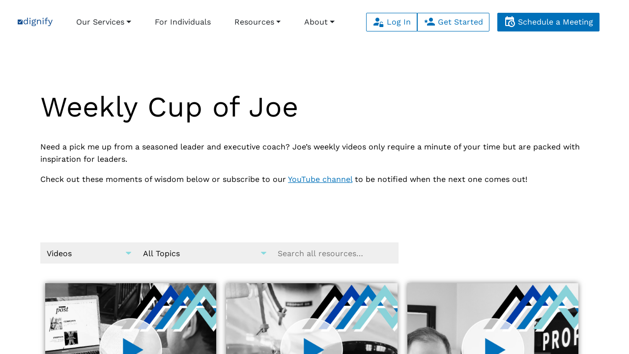

--- FILE ---
content_type: text/html; charset=UTF-8
request_url: https://learn.dignify.com/category/weekly-cup-of-joe/
body_size: 10663
content:
<!doctype html>
<html lang="en-US">
    <head>
        <meta charset="UTF-8">
        <meta http-equiv="X-UA-Compatible" content="IE=edge">
        <meta name="viewport" content="width=device-width, user-scalable=no, initial-scale=1">

        <title>Videos Archives - Dignify</title>

        <link rel="profile" href="http://gmpg.org/xfn/11">
        <link rel="pingback" href="https://learn.dignify.com/xmlrpc.php">

        <link rel="stylesheet" href="https://cdn.jsdelivr.net/npm/@mdi/font@7.4.47/css/materialdesignicons.min.css">
        <link rel="stylesheet" href="https://learn.dignify.com/wp-content/themes/dignify-theme/inc/slick/slick.css">
        <link rel="stylesheet" href="https://learn.dignify.com/wp-content/themes/dignify-theme/inc/css/style.min.css?1733952664">

        <link rel="icon" type="image/svg+xml" href="https://learn.dignify.com/wp-content/themes/dignify-theme/inc/favicon/favicon.svg">
        <link rel="icon" type="image/png" href="https://learn.dignify.com/wp-content/themes/dignify-theme/inc/favicon/favicon.png">

        <script src="https://learn.dignify.com/wp-content/themes/dignify-theme/inc/js/guest.js?1701120279" defer></script>

        <script src="https://cdnjs.cloudflare.com/ajax/libs/jquery/3.2.1/jquery.min.js"></script>
        <script src="https://learn.dignify.com/wp-content/themes/dignify-theme/inc/slick/slick.min.js" defer></script>
        <script src="https://learn.dignify.com/wp-content/themes/dignify-theme/inc/js/scripts.js?1731511608" defer></script>

        <style>
            :root {
                --theme-primary-dk: #0F4B8F;
                --theme-primary-dk-lighter: #10519c;
                --theme-primary-dk-darker: #0d4482;

                --theme-primary-md: #0070B9;
                --theme-primary-md-lighter: #0077c7;
                --theme-primary-md-darker: #0068ad;

                --theme-primary-lt: #89D2D8;
                --theme-primary-lt-lighter: #91dee5;
                --theme-primary-lt-darker: #81c6cc;
            }
        </style>

        <!-- Google tag (gtag.js) -->
        <script async src="https://www.googletagmanager.com/gtag/js?id=G-XFTG6SEVRV"></script>
        <script>
        window.dataLayer = window.dataLayer || [];
        function gtag(){dataLayer.push(arguments);}
        gtag('js', new Date());

        gtag('config', 'G-XFTG6SEVRV');
        </script>
        <!-- End Google tag -->

        <!-- Meta Pixel Code -->
        <script>
        !function(f,b,e,v,n,t,s)
        {if(f.fbq)return;n=f.fbq=function(){n.callMethod?
        n.callMethod.apply(n,arguments):n.queue.push(arguments)};
        if(!f._fbq)f._fbq=n;n.push=n;n.loaded=!0;n.version='2.0';
        n.queue=[];t=b.createElement(e);t.async=!0;
        t.src=v;s=b.getElementsByTagName(e)[0];
        s.parentNode.insertBefore(t,s)}(window, document,'script',
        'https://connect.facebook.net/en_US/fbevents.js');
        fbq('init', '310763671727735');
        fbq('track', 'PageView');
        </script>
        <noscript><img height="1" width="1" style="display:none"
        src="https://www.facebook.com/tr?id=310763671727735&ev=PageView&noscript=1"
        /></noscript>
        <!-- End Meta Pixel Code -->

        <!-- LinkedIn tag -->
        <script type="text/javascript">
        _linkedin_partner_id = "5954316";
        window._linkedin_data_partner_ids = window._linkedin_data_partner_ids || [];
        window._linkedin_data_partner_ids.push(_linkedin_partner_id);
        </script><script type="text/javascript">
        (function(l) {
        if (!l){window.lintrk = function(a,b){window.lintrk.q.push([a,b])};
        window.lintrk.q=[]}
        var s = document.getElementsByTagName("script")[0];
        var b = document.createElement("script");
        b.type = "text/javascript";b.async = true;
        b.src = "https://snap.licdn.com/li.lms-analytics/insight.min.js";
        s.parentNode.insertBefore(b, s);})(window.lintrk);
        </script>
        <noscript>
        <img height="1" width="1" style="display:none;" alt="" src="https://px.ads.linkedin.com/collect/?pid=5954316&fmt=gif" />
        </noscript>
        <!-- End LinkedIn tag -->

                
		<meta name='robots' content='index, follow, max-image-preview:large, max-snippet:-1, max-video-preview:-1' />
	<style>img:is([sizes="auto" i], [sizes^="auto," i]) { contain-intrinsic-size: 3000px 1500px }</style>
	
	<!-- This site is optimized with the Yoast SEO plugin v25.7 - https://yoast.com/wordpress/plugins/seo/ -->
	<title>Videos Archives - Dignify</title>
	<link rel="canonical" href="https://learn.dignify.com/category/weekly-cup-of-joe/" />
	<link rel="next" href="https://learn.dignify.com/category/weekly-cup-of-joe/page/2/" />
	<meta property="og:locale" content="en_US" />
	<meta property="og:type" content="article" />
	<meta property="og:title" content="Videos Archives - Dignify" />
	<meta property="og:description" content="Need a pick me up from a seasoned leader and executive coach? Joe’s weekly videos only require a minute of your time but are packed with inspiration for leaders. Check out these moments of wisdom below or subscribe to our YouTube channel to be notified when the next one comes out!" />
	<meta property="og:url" content="https://learn.dignify.com/category/weekly-cup-of-joe/" />
	<meta property="og:site_name" content="Dignify" />
	<meta name="twitter:card" content="summary_large_image" />
	<script type="application/ld+json" class="yoast-schema-graph">{"@context":"https://schema.org","@graph":[{"@type":"CollectionPage","@id":"https://learn.dignify.com/category/weekly-cup-of-joe/","url":"https://learn.dignify.com/category/weekly-cup-of-joe/","name":"Videos Archives - Dignify","isPartOf":{"@id":"https://learn.dignify.com/#website"},"primaryImageOfPage":{"@id":"https://learn.dignify.com/category/weekly-cup-of-joe/#primaryimage"},"image":{"@id":"https://learn.dignify.com/category/weekly-cup-of-joe/#primaryimage"},"thumbnailUrl":"https://learn.dignify.com/wp-content/uploads/2021/04/002_Weekly-Cup-of-Joe-Graphic.jpg","breadcrumb":{"@id":"https://learn.dignify.com/category/weekly-cup-of-joe/#breadcrumb"},"inLanguage":"en-US"},{"@type":"ImageObject","inLanguage":"en-US","@id":"https://learn.dignify.com/category/weekly-cup-of-joe/#primaryimage","url":"https://learn.dignify.com/wp-content/uploads/2021/04/002_Weekly-Cup-of-Joe-Graphic.jpg","contentUrl":"https://learn.dignify.com/wp-content/uploads/2021/04/002_Weekly-Cup-of-Joe-Graphic.jpg","width":1200,"height":800},{"@type":"BreadcrumbList","@id":"https://learn.dignify.com/category/weekly-cup-of-joe/#breadcrumb","itemListElement":[{"@type":"ListItem","position":1,"name":"Home","item":"https://learn.dignify.com/"},{"@type":"ListItem","position":2,"name":"Videos"}]},{"@type":"WebSite","@id":"https://learn.dignify.com/#website","url":"https://learn.dignify.com/","name":"Dignify","description":"Transformative leadership development and communication tool.","publisher":{"@id":"https://learn.dignify.com/#organization"},"potentialAction":[{"@type":"SearchAction","target":{"@type":"EntryPoint","urlTemplate":"https://learn.dignify.com/?s={search_term_string}"},"query-input":{"@type":"PropertyValueSpecification","valueRequired":true,"valueName":"search_term_string"}}],"inLanguage":"en-US"},{"@type":"Organization","@id":"https://learn.dignify.com/#organization","name":"Dignify","url":"https://learn.dignify.com/","logo":{"@type":"ImageObject","inLanguage":"en-US","@id":"https://learn.dignify.com/#/schema/logo/image/","url":"https://learn.dignify.com/wp-content/uploads/2020/02/Prophit-Co.-Logo-01-scaled.jpg","contentUrl":"https://learn.dignify.com/wp-content/uploads/2020/02/Prophit-Co.-Logo-01-scaled.jpg","width":2560,"height":499,"caption":"Dignify"},"image":{"@id":"https://learn.dignify.com/#/schema/logo/image/"},"sameAs":["https://www.facebook.com/DignifyInc","https://www.linkedin.com/company/wearedignify/","https://www.youtube.com/@Dignify_Inc","https://www.instagram.com/dignify_inc/"]}]}</script>
	<!-- / Yoast SEO plugin. -->


<link href='https://fonts.gstatic.com' crossorigin='anonymous' rel='preconnect' />
<link rel="alternate" type="application/rss+xml" title="Dignify &raquo; Videos Category Feed" href="https://learn.dignify.com/category/weekly-cup-of-joe/feed/" />
<link rel='stylesheet' id='formidable-css' href='https://learn.dignify.com/wp-admin/admin-ajax.php?action=frmpro_css&#038;ver=8131441' type='text/css' media='all' />
<link rel='stylesheet' id='wp-block-library-css' href='https://learn.dignify.com/wp-includes/css/dist/block-library/style.min.css?ver=6.8.2' type='text/css' media='all' />
<style id='classic-theme-styles-inline-css' type='text/css'>
/*! This file is auto-generated */
.wp-block-button__link{color:#fff;background-color:#32373c;border-radius:9999px;box-shadow:none;text-decoration:none;padding:calc(.667em + 2px) calc(1.333em + 2px);font-size:1.125em}.wp-block-file__button{background:#32373c;color:#fff;text-decoration:none}
</style>
<style id='global-styles-inline-css' type='text/css'>
:root{--wp--preset--aspect-ratio--square: 1;--wp--preset--aspect-ratio--4-3: 4/3;--wp--preset--aspect-ratio--3-4: 3/4;--wp--preset--aspect-ratio--3-2: 3/2;--wp--preset--aspect-ratio--2-3: 2/3;--wp--preset--aspect-ratio--16-9: 16/9;--wp--preset--aspect-ratio--9-16: 9/16;--wp--preset--color--black: #000000;--wp--preset--color--cyan-bluish-gray: #abb8c3;--wp--preset--color--white: #ffffff;--wp--preset--color--pale-pink: #f78da7;--wp--preset--color--vivid-red: #cf2e2e;--wp--preset--color--luminous-vivid-orange: #ff6900;--wp--preset--color--luminous-vivid-amber: #fcb900;--wp--preset--color--light-green-cyan: #7bdcb5;--wp--preset--color--vivid-green-cyan: #00d084;--wp--preset--color--pale-cyan-blue: #8ed1fc;--wp--preset--color--vivid-cyan-blue: #0693e3;--wp--preset--color--vivid-purple: #9b51e0;--wp--preset--gradient--vivid-cyan-blue-to-vivid-purple: linear-gradient(135deg,rgba(6,147,227,1) 0%,rgb(155,81,224) 100%);--wp--preset--gradient--light-green-cyan-to-vivid-green-cyan: linear-gradient(135deg,rgb(122,220,180) 0%,rgb(0,208,130) 100%);--wp--preset--gradient--luminous-vivid-amber-to-luminous-vivid-orange: linear-gradient(135deg,rgba(252,185,0,1) 0%,rgba(255,105,0,1) 100%);--wp--preset--gradient--luminous-vivid-orange-to-vivid-red: linear-gradient(135deg,rgba(255,105,0,1) 0%,rgb(207,46,46) 100%);--wp--preset--gradient--very-light-gray-to-cyan-bluish-gray: linear-gradient(135deg,rgb(238,238,238) 0%,rgb(169,184,195) 100%);--wp--preset--gradient--cool-to-warm-spectrum: linear-gradient(135deg,rgb(74,234,220) 0%,rgb(151,120,209) 20%,rgb(207,42,186) 40%,rgb(238,44,130) 60%,rgb(251,105,98) 80%,rgb(254,248,76) 100%);--wp--preset--gradient--blush-light-purple: linear-gradient(135deg,rgb(255,206,236) 0%,rgb(152,150,240) 100%);--wp--preset--gradient--blush-bordeaux: linear-gradient(135deg,rgb(254,205,165) 0%,rgb(254,45,45) 50%,rgb(107,0,62) 100%);--wp--preset--gradient--luminous-dusk: linear-gradient(135deg,rgb(255,203,112) 0%,rgb(199,81,192) 50%,rgb(65,88,208) 100%);--wp--preset--gradient--pale-ocean: linear-gradient(135deg,rgb(255,245,203) 0%,rgb(182,227,212) 50%,rgb(51,167,181) 100%);--wp--preset--gradient--electric-grass: linear-gradient(135deg,rgb(202,248,128) 0%,rgb(113,206,126) 100%);--wp--preset--gradient--midnight: linear-gradient(135deg,rgb(2,3,129) 0%,rgb(40,116,252) 100%);--wp--preset--font-size--small: 13px;--wp--preset--font-size--medium: 20px;--wp--preset--font-size--large: 36px;--wp--preset--font-size--x-large: 42px;--wp--preset--spacing--20: 0.44rem;--wp--preset--spacing--30: 0.67rem;--wp--preset--spacing--40: 1rem;--wp--preset--spacing--50: 1.5rem;--wp--preset--spacing--60: 2.25rem;--wp--preset--spacing--70: 3.38rem;--wp--preset--spacing--80: 5.06rem;--wp--preset--shadow--natural: 6px 6px 9px rgba(0, 0, 0, 0.2);--wp--preset--shadow--deep: 12px 12px 50px rgba(0, 0, 0, 0.4);--wp--preset--shadow--sharp: 6px 6px 0px rgba(0, 0, 0, 0.2);--wp--preset--shadow--outlined: 6px 6px 0px -3px rgba(255, 255, 255, 1), 6px 6px rgba(0, 0, 0, 1);--wp--preset--shadow--crisp: 6px 6px 0px rgba(0, 0, 0, 1);}:where(.is-layout-flex){gap: 0.5em;}:where(.is-layout-grid){gap: 0.5em;}body .is-layout-flex{display: flex;}.is-layout-flex{flex-wrap: wrap;align-items: center;}.is-layout-flex > :is(*, div){margin: 0;}body .is-layout-grid{display: grid;}.is-layout-grid > :is(*, div){margin: 0;}:where(.wp-block-columns.is-layout-flex){gap: 2em;}:where(.wp-block-columns.is-layout-grid){gap: 2em;}:where(.wp-block-post-template.is-layout-flex){gap: 1.25em;}:where(.wp-block-post-template.is-layout-grid){gap: 1.25em;}.has-black-color{color: var(--wp--preset--color--black) !important;}.has-cyan-bluish-gray-color{color: var(--wp--preset--color--cyan-bluish-gray) !important;}.has-white-color{color: var(--wp--preset--color--white) !important;}.has-pale-pink-color{color: var(--wp--preset--color--pale-pink) !important;}.has-vivid-red-color{color: var(--wp--preset--color--vivid-red) !important;}.has-luminous-vivid-orange-color{color: var(--wp--preset--color--luminous-vivid-orange) !important;}.has-luminous-vivid-amber-color{color: var(--wp--preset--color--luminous-vivid-amber) !important;}.has-light-green-cyan-color{color: var(--wp--preset--color--light-green-cyan) !important;}.has-vivid-green-cyan-color{color: var(--wp--preset--color--vivid-green-cyan) !important;}.has-pale-cyan-blue-color{color: var(--wp--preset--color--pale-cyan-blue) !important;}.has-vivid-cyan-blue-color{color: var(--wp--preset--color--vivid-cyan-blue) !important;}.has-vivid-purple-color{color: var(--wp--preset--color--vivid-purple) !important;}.has-black-background-color{background-color: var(--wp--preset--color--black) !important;}.has-cyan-bluish-gray-background-color{background-color: var(--wp--preset--color--cyan-bluish-gray) !important;}.has-white-background-color{background-color: var(--wp--preset--color--white) !important;}.has-pale-pink-background-color{background-color: var(--wp--preset--color--pale-pink) !important;}.has-vivid-red-background-color{background-color: var(--wp--preset--color--vivid-red) !important;}.has-luminous-vivid-orange-background-color{background-color: var(--wp--preset--color--luminous-vivid-orange) !important;}.has-luminous-vivid-amber-background-color{background-color: var(--wp--preset--color--luminous-vivid-amber) !important;}.has-light-green-cyan-background-color{background-color: var(--wp--preset--color--light-green-cyan) !important;}.has-vivid-green-cyan-background-color{background-color: var(--wp--preset--color--vivid-green-cyan) !important;}.has-pale-cyan-blue-background-color{background-color: var(--wp--preset--color--pale-cyan-blue) !important;}.has-vivid-cyan-blue-background-color{background-color: var(--wp--preset--color--vivid-cyan-blue) !important;}.has-vivid-purple-background-color{background-color: var(--wp--preset--color--vivid-purple) !important;}.has-black-border-color{border-color: var(--wp--preset--color--black) !important;}.has-cyan-bluish-gray-border-color{border-color: var(--wp--preset--color--cyan-bluish-gray) !important;}.has-white-border-color{border-color: var(--wp--preset--color--white) !important;}.has-pale-pink-border-color{border-color: var(--wp--preset--color--pale-pink) !important;}.has-vivid-red-border-color{border-color: var(--wp--preset--color--vivid-red) !important;}.has-luminous-vivid-orange-border-color{border-color: var(--wp--preset--color--luminous-vivid-orange) !important;}.has-luminous-vivid-amber-border-color{border-color: var(--wp--preset--color--luminous-vivid-amber) !important;}.has-light-green-cyan-border-color{border-color: var(--wp--preset--color--light-green-cyan) !important;}.has-vivid-green-cyan-border-color{border-color: var(--wp--preset--color--vivid-green-cyan) !important;}.has-pale-cyan-blue-border-color{border-color: var(--wp--preset--color--pale-cyan-blue) !important;}.has-vivid-cyan-blue-border-color{border-color: var(--wp--preset--color--vivid-cyan-blue) !important;}.has-vivid-purple-border-color{border-color: var(--wp--preset--color--vivid-purple) !important;}.has-vivid-cyan-blue-to-vivid-purple-gradient-background{background: var(--wp--preset--gradient--vivid-cyan-blue-to-vivid-purple) !important;}.has-light-green-cyan-to-vivid-green-cyan-gradient-background{background: var(--wp--preset--gradient--light-green-cyan-to-vivid-green-cyan) !important;}.has-luminous-vivid-amber-to-luminous-vivid-orange-gradient-background{background: var(--wp--preset--gradient--luminous-vivid-amber-to-luminous-vivid-orange) !important;}.has-luminous-vivid-orange-to-vivid-red-gradient-background{background: var(--wp--preset--gradient--luminous-vivid-orange-to-vivid-red) !important;}.has-very-light-gray-to-cyan-bluish-gray-gradient-background{background: var(--wp--preset--gradient--very-light-gray-to-cyan-bluish-gray) !important;}.has-cool-to-warm-spectrum-gradient-background{background: var(--wp--preset--gradient--cool-to-warm-spectrum) !important;}.has-blush-light-purple-gradient-background{background: var(--wp--preset--gradient--blush-light-purple) !important;}.has-blush-bordeaux-gradient-background{background: var(--wp--preset--gradient--blush-bordeaux) !important;}.has-luminous-dusk-gradient-background{background: var(--wp--preset--gradient--luminous-dusk) !important;}.has-pale-ocean-gradient-background{background: var(--wp--preset--gradient--pale-ocean) !important;}.has-electric-grass-gradient-background{background: var(--wp--preset--gradient--electric-grass) !important;}.has-midnight-gradient-background{background: var(--wp--preset--gradient--midnight) !important;}.has-small-font-size{font-size: var(--wp--preset--font-size--small) !important;}.has-medium-font-size{font-size: var(--wp--preset--font-size--medium) !important;}.has-large-font-size{font-size: var(--wp--preset--font-size--large) !important;}.has-x-large-font-size{font-size: var(--wp--preset--font-size--x-large) !important;}
:where(.wp-block-post-template.is-layout-flex){gap: 1.25em;}:where(.wp-block-post-template.is-layout-grid){gap: 1.25em;}
:where(.wp-block-columns.is-layout-flex){gap: 2em;}:where(.wp-block-columns.is-layout-grid){gap: 2em;}
:root :where(.wp-block-pullquote){font-size: 1.5em;line-height: 1.6;}
</style>
<link rel='stylesheet' id='css/e2pdf.frontend.global-css' href='https://learn.dignify.com/wp-content/plugins/e2pdf/css/e2pdf.frontend.global.css?ver=1.28.07' type='text/css' media='all' />
<script type="text/javascript" src="https://learn.dignify.com/wp-includes/js/jquery/jquery.min.js?ver=3.7.1" id="jquery-core-js"></script>
<script type="text/javascript" src="https://learn.dignify.com/wp-includes/js/jquery/jquery-migrate.min.js?ver=3.4.1" id="jquery-migrate-js"></script>
<script type="text/javascript" src="https://learn.dignify.com/wp-content/plugins/e2pdf/js/e2pdf.frontend.js?ver=1.28.07" id="js/e2pdf.frontend-js"></script>
<link rel="https://api.w.org/" href="https://learn.dignify.com/wp-json/" /><link rel="alternate" title="JSON" type="application/json" href="https://learn.dignify.com/wp-json/wp/v2/categories/44" /><link rel="EditURI" type="application/rsd+xml" title="RSD" href="https://learn.dignify.com/xmlrpc.php?rsd" />
<link rel="alternate" type="application/feed+json" title="Dignify &raquo; JSON Feed" href="https://learn.dignify.com/feed/json/" />
<link rel="alternate" type="application/feed+json" title="Dignify &raquo; Videos Category Feed" href="https://learn.dignify.com/category/weekly-cup-of-joe/feed/json/" />
<script>document.documentElement.className += " js";</script>
    </head>

    <body class="archive category category-weekly-cup-of-joe category-44 wp-theme-dignify-theme sp-easy-accordion-enabled">

        <div id="app">
            <div class="ui__side w-100" :class="{ 'ui__side--opened': menu.mobile }">
                <div class="ui__side__logo">
                    <a href="https://dignify.com/"><img src="https://learn.dignify.com/wp-content/themes/dignify-theme/inc/img/logo-dignify.svg" alt="Dignify Logo"></a>
                </div>

                <a class="btn btn-outline-light mb-3" href="https://dignify.com/login"><i class="mdi mdi-account-lock-open"></i> Log In</a>
                <a class="btn btn-outline-light mb-3" href="https://dignify.com/register"><i class="mdi mdi-account-star"></i> Register</a>
                <a class="btn btn-outline-light mb-3" href="/free-demo"><i class="mdi mdi-calendar-clock"></i> Schedule a Meeting</a>

                <nav class="ui__nav nav nav-pills flex-column">
                    <button class="nav-link dropdown-toggle" @click="toggleMenu('business')">Our Services</button>
                    <a class="nav-link" href="https://dignify.com/register">For Individuals</a>
                    <button class="nav-link dropdown-toggle" @click="toggleMenu('resources')">Resources</button>
                    <button class="nav-link dropdown-toggle" @click="toggleMenu('about')">About</button>
                </nav>
            </div>

            <div class="ui__body">
                <header class="ui__header" id="header">
                    <div class="container-fluid">
                        <div class="row align-items-center justify-content-between flex-nowrap">
                            <div class="col">
                                <a href="https://dignify.com/"><img class="ui__header__logo" src="https://learn.dignify.com/wp-content/themes/dignify-theme/inc/img/logo-dignify-color.svg" alt="Dignify Logo"></a>
                            </div>
                            <div class="col col-auto d-none d-md-flex">
                                <nav class="nav">
                                    <button class="nav-link dropdown-toggle" @click="toggleMenu('business')">Our Services</button>
                                    <a class="nav-link" href="https://learn.dignify.com/individual/">For Individuals</a>
                                    <button class="nav-link dropdown-toggle" @click="toggleMenu('resources')">Resources</button>
                                    <button class="nav-link dropdown-toggle" @click="toggleMenu('about')">About</button>
                                </nav>
                            </div>
                            <div class="col col-auto d-none d-md-flex">
                                <div class="btn-group">
                                    <a class="btn btn-outline-primary ms-3" href="https://dignify.com/login"><i class="mdi mdi-account-lock-open"></i> Log In</a>
                                    <a class="btn btn-outline-primary" href="https://dignify.com/register"><i class="mdi mdi-account-star"></i> Get Started</a>
                                </div>
                                <a class="btn btn-primary ms-3" href="/free-demo"><i class="mdi mdi-calendar-clock"></i> Schedule a Meeting</a>
                            </div>
                            <div class="col col-auto">
                                <button @click="toggleMenu('mobile')" class="d-lg-none btn btn-primary toggle-menu" type="button"><i class="mdi mdi-menu"></i></button>
                            </div>
                        </div>
                    </div>

                    <Transition name="slide-fade-v">
                        <div v-show="menu.business" class="ui__header__megamenu" style="display:none">
                            <div class="container">
                                <div class="row flex-column flex-md-row">
                                    <div class="col mb-5">
                                        <div class="menu__heading">Training Services</div>
<a href="https://learn.dignify.com/leadership-development/" class="menu__link">
<strong>Leadership Development</strong>
<span></span>
</a>
<a href="https://learn.dignify.com/leadership-development/" class="menu__link">
<strong>Online Curriculum</strong>
<span></span>
</a>
<a href="https://learn.dignify.com/team-building/" class="menu__link">
<strong>Team Building</strong>
<span></span>
</a>
                                    </div>
                                    <div class="col mb-5">
                                        <div class="menu__heading">Executive Services</div>
<a href="https://learn.dignify.com/coaching/" class="menu__link">
<strong>Executive Coaching &amp; Services</strong>
<span></span>
</a>
<a href="https://learn.dignify.com/executive-coaching" class="menu__link">
<strong>1x1 Coaching & Visioning</strong>
<span></span>
</a>
<a href="https://learn.dignify.com/strategic-planning/" class="menu__link">
<strong>Strategic Planning</strong>
<span></span>
</a>
<a href="https://learn.dignify.com/strategic-planning/" class="menu__link">
<strong>Project Team Alignment</strong>
<span></span>
</a>
                                    </div>
                                    <div class="col mb-5">
                                        <div class="menu__heading">Dignify Technology</div>
<a href="https://learn.dignify.com/technology/" class="menu__link">
<strong>Dignify Platform</strong>
<span></span>
</a>
<a href="https://learn.dignify.com/system-updates" class="menu__link">
<strong>System Updates</strong>
<span></span>
</a>
<a href="https://learn.dignify.com/pricing/" class="menu__link">
<strong>Pricing</strong>
<span></span>
</a>
                                    </div>
                                </div>
                            </div>
                        </div>
                    </Transition>
                    <Transition name="slide-fade-v">
                        <div v-show="menu.resources" class="ui__header__megamenu" style="display:none">
                            <div class="container">
                                <div class="row flex-column flex-md-row">
                                    <div class="col mb-5">
                                        <div class="menu__heading">Content</div>
<a href="https://learn.dignify.com/category/wisdom-on-wednesday/" class="menu__link">
<strong>Blogs</strong>
<span></span>
</a>
<a href="https://learn.dignify.com/subscribe" class="menu__link">
<strong>E-Newsletter</strong>
<span></span>
</a>
                                    </div>
                                    <div class="col mb-5">
                                        <div class="menu__heading">Joe Kiedinger</div>
<a href="https://learn.dignify.com/speaker-joe-kiedinger" class="menu__link">
<strong>Keynote Speaking</strong>
<span></span>
</a>
<a href="https://learn.dignify.com/category/fully-aligned/" class="menu__link">
<strong>Fully Aligned Podcast</strong>
<span></span>
</a>
                                    </div>
                                    <div class="col mb-5">
                                        <div class="menu__heading">Results</div>
<a href="https://learn.dignify.com/testimonials" class="menu__link">
<strong>Testimonials</strong>
<span></span>
</a>
<a href="https://learn.dignify.com/testimonials" class="menu__link">
<strong>Case Studies</strong>
<span></span>
</a>
                                    </div>
                                </div>
                            </div>
                        </div>
                    </Transition>
                    <Transition name="slide-fade-v">
                        <div v-show="menu.about" class="ui__header__megamenu" style="display:none">
                            <div class="container">
                                <div class="row flex-column flex-md-row">
                                    <div class="col mb-5">
                                        <div class="menu__heading">About Us</div>
<a href="https://learn.dignify.com/about-dignify/" class="menu__link">
<strong>About Dignify</strong>
<span></span>
</a>
<a href="https://learn.dignify.com/meet-the-team/" class="menu__link">
<strong>Meet the Team</strong>
<span></span>
</a>
<a href="https://learn.dignify.com/partnerships-recognition" class="menu__link">
<strong>Partnerships &amp; Recognition</strong>
<span></span>
</a>
<a href="https://learn.dignify.com/faq/" class="menu__link">
<strong>FAQs</strong>
<span></span>
</a>
                                    </div>
                                    <div class="col mb-5">
                                        <div class="menu__heading">Contact Us</div>
<a href="https://learn.dignify.com/contact-us/" class="menu__link">
<strong>Contact Us</strong>
<span></span>
</a>
<a href="https://learn.dignify.com/careers/" class="menu__link">
<strong>Careers</strong>
<span></span>
</a>
                                    </div>
                                    <div class="col mb-5">
                                        <div class="menu__heading">Follow</div>
<a href="https://www.facebook.com/DignifyInc" class="menu__link">
<strong>Facebook</strong>
<span></span>
</a>
<a href="https://www.linkedin.com/company/wearedignify/" class="menu__link">
<strong>LinkedIn</strong>
<span></span>
</a>
<a href="https://www.instagram.com/dignify_inc/" class="menu__link">
<strong>Instagram</strong>
<span></span>
</a>
<a href="https://www.youtube.com/@Dignify_Inc" class="menu__link">
<strong>YouTube</strong>
<span></span>
</a>
                                    </div>
                                </div>
                            </div>
                        </div>
                    </Transition>

                </header>

                <main class="ui__main">


    
<div style="background-image: url(); background-size; cover; background-color: #ffffff; color: #000000;">
    <div class="container flex-text flex-text--full flex-text--default" style="">
                                <h1 class="heading">Weekly Cup of Joe</h1>                                                            
                <div class="row">
            <div class="text">
                <p>Need a pick me up from a seasoned leader and executive coach? Joe’s weekly videos only require a minute of your time but are packed with inspiration for leaders.</p>
<p>Check out these moments of wisdom below or subscribe to our <a href="https://www.youtube.com/@ProphitCo/">YouTube channel</a> to be notified when the next one comes out!</p>
            </div>
                                            </div>
    </div>
</div>
    <div class="container flex-text" style="margin:0 auto">
        
<div class="filters">
    <form action="https://learn.dignify.com/" method="get">
        <div class="filters-control">
            <select  name='cat' id='cat' class='postform' onchange='return this.form.submit()'>
	<option value='0'>All Resources</option>
	<option class="level-0" value="11">Blogs</option>
	<option class="level-0" value="13">Servant Leadership</option>
	<option class="level-0" value="28">About Dignify</option>
	<option class="level-0" value="44" selected="selected">Videos</option>
	<option class="level-0" value="45">Podcast</option>
	<option class="level-0" value="93">News</option>
	<option class="level-0" value="100">System Updates</option>
</select>
        </div>
        <div class="filters-control">
            <select  name='tag' id='tag' class='postform' onchange='return this.form.submit()'>
	<option value='0'>All Topics</option>
	<option class="level-0" value="purpose">Purpose</option>
	<option class="level-0" value="personal-development">Personal Development</option>
	<option class="level-0" value="leadership">Leadership</option>
	<option class="level-0" value="goals-objectives">Goals &amp; Objectives</option>
	<option class="level-0" value="marketing">Marketing</option>
	<option class="level-0" value="branding">Branding</option>
	<option class="level-0" value="dignity">Dignity</option>
	<option class="level-0" value="core-values">Core Values</option>
	<option class="level-0" value="problem-solving">Problem Solving</option>
	<option class="level-0" value="stress">Stress</option>
	<option class="level-0" value="creativity">Creativity</option>
	<option class="level-0" value="organizational-health">Organizational Health</option>
	<option class="level-0" value="culture">Culture</option>
	<option class="level-0" value="celebration">Celebration</option>
	<option class="level-0" value="communication">Communication</option>
	<option class="level-0" value="change">Change</option>
	<option class="level-0" value="vulnerability">Vulnerability</option>
	<option class="level-0" value="servant-leadership">Servant Leadership</option>
	<option class="level-0" value="events">Events</option>
	<option class="level-0" value="dignify">Dignify</option>
	<option class="level-0" value="reviews">Reviews</option>
	<option class="level-0" value="testimonials">Testimonials</option>
	<option class="level-0" value="training">Training</option>
	<option class="level-0" value="podcast">Podcast</option>
	<option class="level-0" value="engagement">Engagement</option>
	<option class="level-0" value="motivation">Motivation</option>
	<option class="level-0" value="soft-skills">Soft Skills</option>
	<option class="level-0" value="emotional-intelligence">Emotional Intelligence</option>
	<option class="level-0" value="meetings">Meetings</option>
	<option class="level-0" value="fear">fear</option>
	<option class="level-0" value="challenge">Challenge</option>
	<option class="level-0" value="loud-quitting">loud quitting</option>
	<option class="level-0" value="burnout">burnout</option>
	<option class="level-0" value="employee-engagement">employee engagement</option>
	<option class="level-0" value="people-first-culture">people-first culture</option>
	<option class="level-0" value="dei">DEI</option>
	<option class="level-0" value="equity">Equity</option>
	<option class="level-0" value="inclusion">Inclusion</option>
	<option class="level-0" value="diversity">Diversity</option>
	<option class="level-0" value="individual">Individual</option>
	<option class="level-0" value="dignity-violations">dignity violations</option>
	<option class="level-0" value="difficult-colleague">difficult colleague</option>
	<option class="level-0" value="authenticity">Authenticity</option>
	<option class="level-0" value="coaching">Coaching</option>
	<option class="level-0" value="goals">Goals</option>
	<option class="level-0" value="employee-hierarchy-of-needs">Employee Hierarchy of Needs</option>
	<option class="level-0" value="employee-data">Employee Data</option>
	<option class="level-0" value="people-debt">People debt</option>
	<option class="level-0" value="workplace-culture">workplace culture</option>
	<option class="level-0" value="ageism">ageism</option>
	<option class="level-0" value="dynamics">Dynamics</option>
	<option class="level-0" value="empathy">Empathy</option>
	<option class="level-0" value="workplace">workplace</option>
	<option class="level-0" value="change-management">change management</option>
	<option class="level-0" value="roi">ROI</option>
	<option class="level-0" value="job-satisfaction">job satisfaction</option>
	<option class="level-0" value="psychological-safety">Psychological Safety</option>
	<option class="level-0" value="feedback">Feedback</option>
	<option class="level-0" value="approachability">Approachability</option>
	<option class="level-0" value="employer-brand">Employer Brand</option>
	<option class="level-0" value="remote-work">remote work</option>
	<option class="level-0" value="hybrid-work">hybrid work</option>
	<option class="level-0" value="1x1-meetings">1&#215;1 meetings</option>
	<option class="level-0" value="compassion">compassion</option>
	<option class="level-0" value="people-first-culture-2">people first culture</option>
	<option class="level-0" value="active-listening">active listening</option>
	<option class="level-0" value="imposter-syndrome">Imposter Syndrome</option>
	<option class="level-0" value="121">•</option>
	<option class="level-0" value="perfectionism">Perfectionism</option>
	<option class="level-0" value="accountability">Accountability</option>
	<option class="level-0" value="time-management">Time Management</option>
	<option class="level-0" value="flexibility">Flexibility</option>
	<option class="level-0" value="work-life-balance">Work-life balance</option>
	<option class="level-0" value="career-development">Career Development</option>
	<option class="level-0" value="leading">Leading</option>
	<option class="level-0" value="leading-managing">Leading &amp; Managing</option>
	<option class="level-0" value="company-vision">company vision</option>
	<option class="level-0" value="alignment">Alignment</option>
	<option class="level-0" value="agile-leadership">Agile Leadership</option>
	<option class="level-0" value="retention">Retention</option>
	<option class="level-0" value="hiring">Hiring</option>
	<option class="level-0" value="stories">Stories</option>
	<option class="level-0" value="visioning">Visioning</option>
	<option class="level-0" value="growth">Growth</option>
	<option class="level-0" value="business">Business</option>
	<option class="level-0" value="trust">Trust</option>
	<option class="level-0" value="humility">humility</option>
	<option class="level-0" value="system-updates">System Updates</option>
	<option class="level-0" value="ei">EI</option>
	<option class="level-0" value="high-performing-teams">High performing Teams</option>
	<option class="level-0" value="eq">EQ</option>
	<option class="level-0" value="culture-operating-system">Culture Operating System</option>
	<option class="level-0" value="managers">Managers</option>
	<option class="level-0" value="empowerment">Empowerment</option>
	<option class="level-0" value="employee-appreciation">Employee Appreciation</option>
	<option class="level-0" value="recognition">Recognition</option>
	<option class="level-0" value="leadership-engagement">Leadership Engagement</option>
	<option class="level-0" value="ai">AI</option>
	<option class="level-0" value="human-centric-leadership">human-centric leadership</option>
	<option class="level-0" value="toxic-culture">Toxic Culture</option>
</select>
        </div>
    </form>

    <form role="search" method="get" class="search-form" action="/">
        <input type="hidden" name="post_type" value="post">
    	<input type="search" class="search-field" placeholder="Search all resources…" value="" name="s">
    </form>
</div>
    </div>

    <div class="container flex-blogs" style="margin-top:40px;">
                    <a href="https://learn.dignify.com/blog/how-to-start-a-meeting/">
                <div class="image" style="background-image: url(https://learn.dignify.com/wp-content/uploads/2021/04/002_Weekly-Cup-of-Joe-Graphic.jpg)"></div>
                <div class="text">
                    <span class="type">Videos</span>
    			    <span class="title ">How to Start a Meeting</span>
                    <div class="excerpt"><p>🧠 Did you know our brains are wired to be negative 80% of the time? Let’s start focusing on putting&#8230;</p>
</div>
                    <span class="date">October 10, 2023</span>
                                            <span class="btn btn-sm btn-outline-primary">Watch</span>
                                    </div>
    		</a>
                    <a href="https://learn.dignify.com/blog/this-is-where-your-journey-begins/">
                <div class="image" style="background-image: url(https://learn.dignify.com/wp-content/uploads/2021/03/001_Weekly-Cup-of-Joe-Graphic.jpg)"></div>
                <div class="text">
                    <span class="type">Videos</span>
    			    <span class="title ">This is where your journey begins&#8230;</span>
                    <div class="excerpt"><p>If you want to align your teams, create a clear vision for your future, improve communication and culture, and develop&#8230;</p>
</div>
                    <span class="date">October 3, 2023</span>
                                            <span class="btn btn-sm btn-outline-primary">Watch</span>
                                    </div>
    		</a>
                    <a href="https://learn.dignify.com/blog/fear-is-holding-you-back/">
                <div class="image" style="background-image: url(https://learn.dignify.com/wp-content/uploads/2021/04/004_Weekly-Cup-of-Joe-Graphic.jpg)"></div>
                <div class="text">
                    <span class="type">Videos</span>
    			    <span class="title ">Fear Is Holding You Back</span>
                    <div class="excerpt"><p>🤔Does fear hold you back from living? 🤔Do you feel like you are never satisfied with who you are? 🤔Is&#8230;</p>
</div>
                    <span class="date">September 25, 2023</span>
                                            <span class="btn btn-sm btn-outline-primary">Watch</span>
                                    </div>
    		</a>
                    <a href="https://learn.dignify.com/blog/this-is-for-you/">
                <div class="image" style="background-image: url(https://learn.dignify.com/wp-content/uploads/2021/04/003_Weekly-Cup-of-Joe-Graphic.jpg)"></div>
                <div class="text">
                    <span class="type">Videos</span>
    			    <span class="title ">This is for you!</span>
                    <div class="excerpt"><p>Do you have negative thoughts that are holding you back from being the best version of you? Those negative thoughts&#8230;</p>
</div>
                    <span class="date">September 18, 2023</span>
                                            <span class="btn btn-sm btn-outline-primary">Watch</span>
                                    </div>
    		</a>
                    <a href="https://learn.dignify.com/blog/why-you-should-start-off-with-good-news/">
                <div class="image" style="background-image: url(https://learn.dignify.com/wp-content/uploads/2021/04/002_Weekly-Cup-of-Joe-Graphic.jpg)"></div>
                <div class="text">
                    <span class="type">Videos</span>
    			    <span class="title ">Why You Should Start Off With Good News</span>
                    <div class="excerpt"><p>In this week’s Weekly Cup, Joe shares on the importance of starting 1&#215;1 meetings with some good news! Starting off&#8230;</p>
</div>
                    <span class="date">September 11, 2023</span>
                                            <span class="btn btn-sm btn-outline-primary">Watch</span>
                                    </div>
    		</a>
                    <a href="https://learn.dignify.com/blog/the-importance-of-rituals/">
                <div class="image" style="background-image: url(https://learn.dignify.com/wp-content/uploads/2021/03/001_Weekly-Cup-of-Joe-Graphic.jpg)"></div>
                <div class="text">
                    <span class="type">Videos</span>
    			    <span class="title ">The Importance of Rituals</span>
                    <div class="excerpt"></div>
                    <span class="date">September 5, 2023</span>
                                            <span class="btn btn-sm btn-outline-primary">Watch</span>
                                    </div>
    		</a>
                    <a href="https://learn.dignify.com/blog/this-is-why-routines-are-important/">
                <div class="image" style="background-image: url(https://learn.dignify.com/wp-content/uploads/2021/04/004_Weekly-Cup-of-Joe-Graphic.jpg)"></div>
                <div class="text">
                    <span class="type">Videos</span>
    			    <span class="title ">This is why routines are important!</span>
                    <div class="excerpt"><p>☕️This Weekly Cup kicks off part 3 of 4 about psychological safety! 🤔What is psychological safety? In a nutshell, it&#8230;</p>
</div>
                    <span class="date">August 28, 2023</span>
                                            <span class="btn btn-sm btn-outline-primary">Watch</span>
                                    </div>
    		</a>
                    <a href="https://learn.dignify.com/blog/what-makes-you-unique/">
                <div class="image" style="background-image: url(https://learn.dignify.com/wp-content/uploads/2021/04/003_Weekly-Cup-of-Joe-Graphic.jpg)"></div>
                <div class="text">
                    <span class="type">Videos</span>
    			    <span class="title ">What Makes You Unique?</span>
                    <div class="excerpt"><p>☕️This Weekly Cup kicks off part 2 of 4 about psychological safety! 🤔What is psychological safety? In a nutshell, it&#8230;</p>
</div>
                    <span class="date">August 21, 2023</span>
                                            <span class="btn btn-sm btn-outline-primary">Watch</span>
                                    </div>
    		</a>
                    <a href="https://learn.dignify.com/blog/why-do-we-need-rules/">
                <div class="image" style="background-image: url(https://learn.dignify.com/wp-content/uploads/2021/04/002_Weekly-Cup-of-Joe-Graphic.jpg)"></div>
                <div class="text">
                    <span class="type">Videos</span>
    			    <span class="title ">Why do we need rules?!</span>
                    <div class="excerpt"></div>
                    <span class="date">August 14, 2023</span>
                                            <span class="btn btn-sm btn-outline-primary">Watch</span>
                                    </div>
    		</a>
            </div>

    <div class="container">
        
	<nav class="navigation pagination" aria-label="More Posts">
		<h2 class="screen-reader-text">More Posts</h2>
		<div class="nav-links"><span aria-current="page" class="page-numbers current">1</span>
<a class="page-numbers" href="https://learn.dignify.com/category/weekly-cup-of-joe/page/2/">2</a>
<a class="page-numbers" href="https://learn.dignify.com/category/weekly-cup-of-joe/page/3/">3</a>
<a class="page-numbers" href="https://learn.dignify.com/category/weekly-cup-of-joe/page/4/">4</a>
<span class="page-numbers dots">&hellip;</span>
<a class="page-numbers" href="https://learn.dignify.com/category/weekly-cup-of-joe/page/14/">14</a>
<a class="next page-numbers" href="https://learn.dignify.com/category/weekly-cup-of-joe/page/2/">Next</a></div>
	</nav>    </div>

                <div class="ui__footer">
                    <div class="container">
                        <div class="row gap-3 flex-column flex-sm-row justify-content-end">
                            <div class="col col-md-4 me-auto d-none d-sm-block">
                                <a class="d-block w-50" href="https://dignify.com/"><img src="https://learn.dignify.com/wp-content/themes/dignify-theme/inc/img/logo-dignify-color.svg" alt="Dignify Logo"></a>

                                <div id="mc_embed_shell">
                                    <div id="mc_embed_signup">
                                        <form action="https://dignify.us16.list-manage.com/subscribe/post?u=e665f9a2a5ea9799671bddca9&amp;id=8b7ae47513&amp;f_id=006097e1f0" method="post" id="mc-embedded-subscribe-form" name="mc-embedded-subscribe-form" class="validate" target="_self" novalidate="">
                                            <div id="mc_embed_signup_scroll">
                                                <div class="mc-field-group my-3">
                                                    <label for="mce-EMAIL">Your Email <span class="asterisk text-danger">*</span></label>
                                                    <input type="email" name="EMAIL" class="required email form-control" id="mce-EMAIL" required="" value="">
                                                </div>
                                                <div id="mce-responses" class="clear">
                                                    <div class="response" id="mce-error-response" style="display: none;"></div>
                                                    <div class="response" id="mce-success-response" style="display: none;"></div>
                                                </div>
                                                <div style="position: absolute; left: -5000px;" aria-hidden="true">
                                                    <input type="text" name="b_e665f9a2a5ea9799671bddca9_8b7ae47513" tabindex="-1" value="">
                                                </div>
                                                <div class="clear">
                                                    <input type="submit" name="subscribe" id="mc-embedded-subscribe" class="button btn btn-sm btn-primary" value="Subscribe to Dignify Now">
                                                </div>
                                            </div>
                                        </form>
                                    </div>
                                </div>

                            </div>
                            <div class="col-auto mb-3">
                                <div class="menu__heading">About</div>
<a href="https://learn.dignify.com/about-dignify/" class="menu__link">
<strong>About Dignify</strong>
</a>
<a href="https://learn.dignify.com/meet-the-team/" class="menu__link">
<strong>Meet the Team</strong>
</a>
<a href="https://learn.dignify.com/pricing/" class="menu__link">
<strong>Pricing</strong>
</a>
<a href="https://learn.dignify.com/security/" class="menu__link">
<strong>Security</strong>
</a>
<a href="https://learn.dignify.com/partnerships-recognition" class="menu__link">
<strong>Partnerships & Recognition</strong>
</a>
<a href="https://learn.dignify.com/faq/" class="menu__link">
<strong>FAQs</strong>
</a>
                            </div>
                            <div class="col-auto mb-3">
                                <div class="menu__heading">Resources</div>
<a href="https://learn.dignify.com/blog/" class="menu__link">
<strong>Blogs</strong>
</a>
<a href="https://learn.dignify.com/category/fully-aligned/" class="menu__link">
<strong>Podcast</strong>
</a>
<a href="https://learn.dignify.com/subscribe" class="menu__link">
<strong>E-Newsletter</strong>
</a>
<a href="https://learn.dignify.com/system-updates" class="menu__link">
<strong>Dignify Updates</strong>
</a>
<a href="https://learn.dignify.com/testimonials" class="menu__link">
<strong>Testimonials</strong>
</a>
                            </div>
                            <div class="col-auto mb-3">
                                <div class="menu__heading">Contact</div>
<a href="https://learn.dignify.com/contact-us/" class="menu__link">
<strong>Contact Us</strong>
</a>
<a href="https://learn.dignify.com/careers/" class="menu__link">
<strong>Careers</strong>
</a>
                            </div>
                            <div class="col-auto d-grid align-content-start">
                                <a class="btn btn-sm btn-outline-primary mb-3" href="https://dignify.com/login"><i class="mdi mdi-account-lock-open"></i> Log In</a>
                                <a class="btn btn-sm btn-primary" href="https://dignify.com/register"><i class="mdi mdi-account-star"></i> Register</a>
                            </div>
                        </div>

                        <hr class="basic">

                        <div class="row justify-content-between">
                            <div class="col-auto">&copy;2025 Dignify  & Life Discoveries - <a href="https://dignify.com/terms">Terms & Conditions</a> - <a href="https://dignify.com/privacy">Privacy Policy</a></div>
                            <div class="col-auto">
                                Follow us: 
                                <a href="https://www.facebook.com/DignifyInc"><i class="mdi mdi-facebook"></i></a>
                                <a href="https://www.instagram.com/dignify_inc/" class="ms-1"><i class="mdi mdi-instagram"></i></a>
                                <a href="https://www.linkedin.com/company/wearedignify/" class="ms-1"><i class="mdi mdi-linkedin"></i></a>
                                <a href="https://www.youtube.com/@Dignify_Inc" class="ms-1"><i class="mdi mdi-youtube"></i></a>
                            </div>
                        </div>
                    </div>
                </div>

            </main>
        </div>
    </div>

<script>
    (function(h,o,t,j,a,r){
        h.hj=h.hj||function(){(h.hj.q=h.hj.q||[]).push(arguments)};
        h._hjSettings={hjid:1697800,hjsv:6};
        a=o.getElementsByTagName('head')[0];
        r=o.createElement('script');r.async=1;
        r.src=t+h._hjSettings.hjid+j+h._hjSettings.hjsv;
        a.appendChild(r);
    })(window,document,'https://static.hotjar.com/c/hotjar-','.js?sv=');
</script>

<script type="text/javascript">
    _linkedin_partner_id = "2365809";
    window._linkedin_data_partner_ids = window._linkedin_data_partner_ids || [];
    window._linkedin_data_partner_ids.push(_linkedin_partner_id);
</script>
<script type="text/javascript">
    (function(){var s = document.getElementsByTagName("script")[0];
    var b = document.createElement("script");
    b.type = "text/javascript";b.async = true;
    b.src = "https://snap.licdn.com/li.lms-analytics/insight.min.js";
    s.parentNode.insertBefore(b, s);})();
</script>
<noscript>
    <img height="1" width="1" style="display:none;" alt="" src="https://px.ads.linkedin.com/collect/?pid=2365809&fmt=gif" />
</noscript>

<script type="speculationrules">
{"prefetch":[{"source":"document","where":{"and":[{"href_matches":"\/*"},{"not":{"href_matches":["\/wp-*.php","\/wp-admin\/*","\/wp-content\/uploads\/*","\/wp-content\/*","\/wp-content\/plugins\/*","\/wp-content\/themes\/dignify-theme\/*","\/*\\?(.+)"]}},{"not":{"selector_matches":"a[rel~=\"nofollow\"]"}},{"not":{"selector_matches":".no-prefetch, .no-prefetch a"}}]},"eagerness":"conservative"}]}
</script>
<noscript><style>.lazyload{display:none;}</style></noscript><script data-noptimize="1">window.lazySizesConfig=window.lazySizesConfig||{};window.lazySizesConfig.loadMode=1;</script><script async data-noptimize="1" src='https://learn.dignify.com/wp-content/plugins/autoptimize/classes/external/js/lazysizes.min.js?ao_version=3.1.13'></script>
</body>
</html>


--- FILE ---
content_type: image/svg+xml
request_url: https://learn.dignify.com/wp-content/themes/dignify-theme/inc/img/logo-dignify-color.svg
body_size: 4313
content:
<?xml version="1.0" encoding="utf-8"?>
<!-- Generator: Adobe Illustrator 27.1.1, SVG Export Plug-In . SVG Version: 6.00 Build 0)  -->
<svg version="1.1" id="Layer_2_00000067953606648531920750000006492306113376635562_"
	 xmlns="http://www.w3.org/2000/svg" xmlns:xlink="http://www.w3.org/1999/xlink" x="0px" y="0px" viewBox="0 0 922.8 231.8"
	 style="enable-background:new 0 0 922.8 231.8;" xml:space="preserve">
<style type="text/css">
	.st0{fill:#0F4B8F;}
</style>
<path class="st0" d="M210.6,181.8c-10.1,0-19.4-2.5-27.8-7.6c-8.5-5-15.2-12.3-20.2-21.8c-5-9.5-7.6-20.9-7.6-34s2.7-25,8.1-34.4
	c5.4-9.4,12.4-16.6,21.2-21.6c8.8-5,18.2-7.4,28.3-7.4s18.8,2.6,26.2,7.8s12.3,12.1,14.8,20.7l-2.4,1.7v-84h19.5v178.1h-17.1
	l-1.7-29.5l2.7-1.5c-1.1,7.2-3.9,13.2-8.2,18.2c-4.3,5-9.6,8.8-15.9,11.4S217.6,181.8,210.6,181.8L210.6,181.8z M212.5,164.7
	c7.8,0,14.6-1.9,20.4-5.9c5.8-3.9,10.2-9.5,13.4-16.7c3.2-7.2,4.8-15.7,4.8-25.5s-1.6-17.2-4.8-23.9c-3.2-6.7-7.6-11.8-13.2-15.4
	c-5.6-3.6-12.2-5.4-19.6-5.4c-12.4,0-22,4.2-28.8,12.7c-6.8,8.5-10.2,19.7-10.2,33.7s3.3,25.2,10,33.7
	C191.1,160.5,200.5,164.7,212.5,164.7L212.5,164.7z"/>
<path class="st0" d="M325.7,33.9c-4.4,0-7.9-1.3-10.6-4s-4-6.2-4-10.6s1.3-7.9,4-10.6s6.2-4,10.6-4s7.9,1.3,10.6,4s4,6.2,4,10.6
	s-1.3,7.9-4,10.6S330.1,33.9,325.7,33.9z M335.5,57.3v122H316v-122C316,57.3,335.5,57.3,335.5,57.3z"/>
<path class="st0" d="M446.5,163.7c11.5,0,20.6,2.6,27.1,7.9c6.5,5.3,9.8,12.3,9.8,21.1c0,8-2.6,14.9-7.9,20.7
	c-5.3,5.9-12.4,10.4-21.2,13.5c-8.9,3.2-18.8,4.8-29.9,4.8c-19.2,0-33.5-3.3-43.1-9.8c-9.5-6.5-14.3-14.3-14.3-23.4
	c0-6.5,2.1-12.3,6.5-17.4c4.3-5.1,11.6-8,21.8-8.7l-1.7,3.7c-5.5-1.5-10.2-3.9-14-7.4s-5.7-8.6-5.7-15.2s2.5-12.4,7.4-17.2
	s12.3-7.8,22.1-8.9l12.9,6.6h-2.4c-8,0.8-13.6,2.8-17,6c-3.3,3.2-5,6.6-5,10.4c0,4.6,1.7,7.9,5,10.1c3.3,2.2,8,3.3,14,3.3
	L446.5,163.7L446.5,163.7z M422.4,54.9c9.8,0,18.4,1.8,26,5.2c7.6,3.5,13.5,8.3,17.7,14.5c4.2,6.2,6.3,13.3,6.3,21.5
	s-2.1,15.1-6.3,21.3c-4.2,6.3-10.1,11.1-17.7,14.6s-16.2,5.2-26,5.2c-16.1,0-28.5-3.9-37.1-11.6c-8.6-7.7-12.9-17.6-12.9-29.7
	c0-8.1,2.1-15.3,6.5-21.5c4.3-6.2,10.2-11,17.7-14.5S412.6,54.9,422.4,54.9z M424.1,215.5c9.4,0,17.2-1,23.3-2.9
	c6.1-1.9,10.6-4.5,13.5-7.6c2.9-3.1,4.4-6.4,4.4-10c0-4.4-1.8-7.9-5.2-10.5s-9.8-3.9-18.9-3.9h-37.6c-5.2,0-9.6,1.3-13.2,4
	c-3.6,2.7-5.4,6.4-5.4,11.1c0,6,3.5,10.8,10.4,14.4C402.3,213.7,411.9,215.5,424.1,215.5L424.1,215.5z M422.4,70.8
	c-8.5,0-15.5,2.3-21.2,6.9c-5.7,4.6-8.5,10.8-8.5,18.4s2.8,13.6,8.5,18.3c5.7,4.7,12.8,7.1,21.2,7.1s15.5-2.4,21.2-7.1
	c5.7-4.7,8.5-10.8,8.5-18.3s-2.9-13.8-8.5-18.4C437.9,73.1,430.8,70.8,422.4,70.8z M483.6,34.9l4.4,17.3h-1.7
	c-8,0-14.1,1.6-18.4,4.8c-4.3,3.2-6.5,8.3-6.5,15.2l-12-6.1c0-6.3,1.5-11.9,4.4-16.6c2.9-4.7,6.9-8.3,12-10.9
	c5-2.5,10.6-3.8,16.6-3.8H483.6L483.6,34.9z"/>
<path class="st0" d="M510.7,179.3v-122h17.1l1.7,27.3l-3.2-2.7c2.6-6.5,6.1-11.8,10.5-15.7c4.4-4,9.5-6.9,15.2-8.7
	c5.8-1.8,11.8-2.7,17.9-2.7c8.8,0,16.8,1.7,23.9,5c7.2,3.3,12.9,8.4,17.2,15.3s6.5,15.5,6.5,26.1v78.1H598v-71.2
	c0-13.5-2.9-22.9-8.7-28.2c-5.8-5.3-12.9-7.9-21.3-7.9c-5.9,0-11.7,1.4-17.6,4.2c-5.9,2.8-10.7,7.2-14.5,13.4s-5.7,14.5-5.7,24.9
	v64.9L510.7,179.3L510.7,179.3z"/>
<path class="st0" d="M671.5,33.9c-4.4,0-7.9-1.3-10.6-4c-2.7-2.7-4-6.2-4-10.6s1.3-7.9,4-10.6c2.7-2.7,6.2-4,10.6-4s7.9,1.3,10.6,4
	c2.7,2.7,4,6.2,4,10.6s-1.3,7.9-4,10.6S675.9,33.9,671.5,33.9z M681.2,57.3v122h-19.5v-122C661.7,57.3,681.2,57.3,681.2,57.3z"/>
<path class="st0" d="M796.4,57.3v16.8h-84.7V57.3H796.4z M776.2,0c4.2,0,8.2,0.5,12,1.5c3.7,1,6.7,2.4,8.8,4.2l-5.1,15.9
	c-2-1.3-4.1-2.2-6.3-2.8c-2.3-0.6-4.8-0.9-7.6-0.9c-7,0-12.4,1.7-16.3,5c-3.9,3.3-5.9,8.7-5.9,16v140.5h-19.5V36.8
	c0-5.4,0.8-10.3,2.4-14.9c1.6-4.5,4.1-8.5,7.4-11.7s7.5-5.8,12.6-7.6C763.6,0.9,769.5,0,776.2,0L776.2,0z"/>
<path class="st0" d="M922.8,57.3l-57.3,142.5c-3.1,8-6.5,14.3-10.1,18.9s-7.7,8-12.2,10c-4.5,2-9.6,3.1-15.5,3.1
	c-5.5,0-10.6-0.8-15.2-2.3c-4.6-1.6-8.8-3.6-12.3-6.2l5.4-17.1c3.2,2.9,6.7,5.1,10.4,6.5c3.7,1.4,7.3,2.1,10.9,2.1
	c4.2,0,8.2-1.3,12-3.9c3.7-2.6,7.2-7.9,10.2-15.9l6.3-15.9l-12.2-29l-38.8-92.7h22.2l30.5,79.5l7.6,21.7l8.8-24.2l28.5-77.1
	L922.8,57.3L922.8,57.3z"/>
<polygon class="st0" points="54.3,153.3 18.8,105.4 37.7,105.4 37.7,105.4 54.3,127.3 56.5,124.3 56.6,124.4 111.2,51.8 0,51.8 
	0,181.6 129.9,181.6 129.9,51.8 "/>
</svg>


--- FILE ---
content_type: image/svg+xml
request_url: https://learn.dignify.com/wp-content/themes/dignify-theme/inc/img/logo-dignify.svg
body_size: 3797
content:
<?xml version="1.0" encoding="UTF-8"?><svg id="Layer_2" xmlns="http://www.w3.org/2000/svg" viewBox="0 0 474.15 115.9"><defs><style>.cls-1{fill:#fff;}</style></defs><polygon class="cls-1" points="27.1 76.86 9.36 52.9 18.78 52.9 18.79 52.91 27.1 63.85 28.27 62.4 28.27 62.4 55.58 26.05 0 26.05 0 90.98 64.94 90.98 64.94 26.05 27.1 76.86"/><g><path class="cls-1" d="M144.27,.61V89.67h-8.54l-.61-10.61c-1.79,3.58-4.53,6.45-8.23,8.6-3.7,2.15-7.91,3.23-12.63,3.23-8.54,0-15.31-2.83-20.31-8.48-5-5.65-7.5-13.4-7.5-23.24s2.5-17.59,7.5-23.24c5-5.65,11.77-8.48,20.31-8.48,4.47,0,8.48,.98,12.02,2.93s6.28,4.56,8.23,7.81V.61h9.76Zm-14.95,75.64c3.46-4.07,5.19-9.52,5.19-16.35v-1.46c0-6.83-1.73-12.28-5.19-16.35-3.46-4.07-8.11-6.1-13.97-6.1s-10.61,2.09-14.03,6.28c-3.42,4.19-5.12,9.82-5.12,16.9s1.71,12.71,5.12,16.9c3.42,4.19,8.09,6.28,14.03,6.28s10.51-2.03,13.97-6.1Z"/><path class="cls-1" d="M166.53,14.94c-1.34-1.34-2.01-3.11-2.01-5.31s.67-3.96,2.01-5.31c1.34-1.34,3.11-2.01,5.31-2.01s3.96,.67,5.31,2.01c1.34,1.34,2.01,3.11,2.01,5.31s-.67,3.96-2.01,5.31c-1.34,1.34-3.11,2.01-5.31,2.01s-3.96-.67-5.31-2.01Zm10.19,74.73h-9.76V28.67h9.76v61Z"/><path class="cls-1" d="M246.99,85.77c3.25,2.6,4.88,6.14,4.88,10.61,0,3.9-1.34,7.34-4.03,10.31-2.68,2.97-6.32,5.25-10.92,6.83-4.6,1.59-9.66,2.38-15.19,2.38-9.27,0-16.27-1.49-20.98-4.45-4.72-2.97-7.08-6.85-7.08-11.65,0-2.77,.96-5.21,2.87-7.32,1.91-2.12,4.53-3.62,7.87-4.51-2.52-1.22-4.54-2.76-6.04-4.64-1.51-1.87-2.26-4.07-2.26-6.59,0-3.01,.81-5.51,2.44-7.5,1.63-1.99,3.86-3.48,6.71-4.45-2.93-1.79-5.15-4.13-6.65-7.02-1.51-2.89-2.26-6.12-2.26-9.7,0-3.98,1.06-7.54,3.17-10.68,2.11-3.13,5.08-5.57,8.91-7.32,3.82-1.75,8.13-2.62,12.93-2.62,4.55,0,8.7,.81,12.44,2.44,2.28-8.3,8.01-12.44,17.2-12.44l2.2,8.54c-7.97,0-12.81,2.24-14.52,6.71,2.44,1.87,4.33,4.11,5.67,6.71,1.34,2.6,2.01,5.49,2.01,8.66,0,3.99-1.06,7.54-3.17,10.67-2.12,3.13-5.08,5.57-8.91,7.32-3.82,1.75-8.13,2.62-12.93,2.62-3.58,0-6.71-.37-9.39-1.1-2.44,.57-4.19,1.46-5.25,2.68-1.06,1.22-1.59,2.89-1.59,5s.73,3.74,2.2,4.88c1.46,1.14,3.42,1.71,5.86,1.71h20.25c5.77,0,10.29,1.3,13.54,3.9Zm-9.52,18.97c3.58-1.99,5.37-4.41,5.37-7.26,0-2.36-.92-4.15-2.74-5.37-1.83-1.22-4.94-1.83-9.33-1.83h-16.35c-3.74,0-6.63,.67-8.66,2.01-2.03,1.34-3.05,3.19-3.05,5.55,0,3.09,1.71,5.51,5.12,7.26,3.42,1.75,8.42,2.62,15.01,2.62,6.18,0,11.06-1,14.64-2.99Zm-26.72-65.82c-2.85,2.36-4.27,5.41-4.27,9.15s1.42,6.79,4.27,9.15c2.85,2.36,6.38,3.54,10.61,3.54s7.77-1.18,10.61-3.54c2.85-2.36,4.27-5.41,4.27-9.15s-1.42-6.79-4.27-9.15c-2.85-2.36-6.39-3.54-10.61-3.54s-7.77,1.18-10.61,3.54Z"/><path class="cls-1" d="M313.11,33.43c4.47,3.99,6.71,9.72,6.71,17.2v39.04h-9.76V54.05c0-6.34-1.36-10.94-4.09-13.79-2.73-2.85-6.36-4.27-10.92-4.27-3.25,0-6.3,.71-9.15,2.13-2.85,1.42-5.18,3.74-7.01,6.95-1.83,3.21-2.75,7.26-2.75,12.14v32.45h-9.76V28.67h8.54l.61,9.52c2.03-3.66,4.84-6.36,8.42-8.11,3.58-1.75,7.6-2.62,12.08-2.62,6.91,0,12.61,1.99,17.08,5.98Z"/><path class="cls-1" d="M341.47,14.94c-1.34-1.34-2.01-3.11-2.01-5.31s.67-3.96,2.01-5.31c1.34-1.34,3.11-2.01,5.31-2.01s3.97,.67,5.31,2.01c1.34,1.34,2.01,3.11,2.01,5.31s-.67,3.96-2.01,5.31c-1.34,1.34-3.11,2.01-5.31,2.01s-3.96-.67-5.31-2.01Zm10.19,74.73h-9.76V28.67h9.76v61Z"/><path class="cls-1" d="M388.87,28.67h20.37v8.42h-20.37v52.58h-9.76V37.09h-12.2v-8.42h12.2v-10.25c0-5.61,1.71-10.08,5.12-13.42,3.42-3.33,8.38-5,14.88-5,2.2,0,4.21,.24,6.04,.73,1.83,.49,3.27,1.18,4.33,2.07l-2.56,7.93c-1.95-1.22-4.27-1.83-6.95-1.83-7.4,0-11.1,3.5-11.1,10.49v9.27Z"/><path class="cls-1" d="M445.48,99.92c-2.36,5.86-5,9.98-7.93,12.38-2.93,2.4-6.71,3.6-11.35,3.6-3.09,0-5.67-.41-7.75-1.22-2.07-.81-3.96-2.12-5.67-3.9l3.42-8.3c2.36,3.25,5.65,4.88,9.88,4.88,2.36,0,4.45-.71,6.28-2.14,1.83-1.42,3.43-4.01,4.82-7.75l3.17-7.93-25.5-60.88h11.1l15.25,39.77,3.78,10.86,4.39-12.08,14.27-38.55h10.49l-28.67,71.25Z"/></g></svg>

--- FILE ---
content_type: application/javascript
request_url: https://learn.dignify.com/wp-content/themes/dignify-theme/inc/js/scripts.js?1731511608
body_size: 353
content:
var target = window.location.hash;
if(target) window.location.hash = '';

$(function() {

    $('.team-member').on('click', function() {
        $('.team-member').not(this).removeClass('active');
        $(this).toggleClass('active');
    });

    if(target) {
        $('body').scrollTo(target, {
            offset: -350
        });
    }

    //animate the flex logos
    if($('.flex-logos .logos').length) {
        $('.flex-logos .logos').slick({
            autoplay: true,
            autoplaySpeed: 7500,
            speed: 1000,
            arrows: false,
            slidesToShow: 6,
            slidesToScroll: 6
        });
    }

    if(typeof acf !== 'undefined') {
        console.log('ACF is defined', acf)
    }
});
